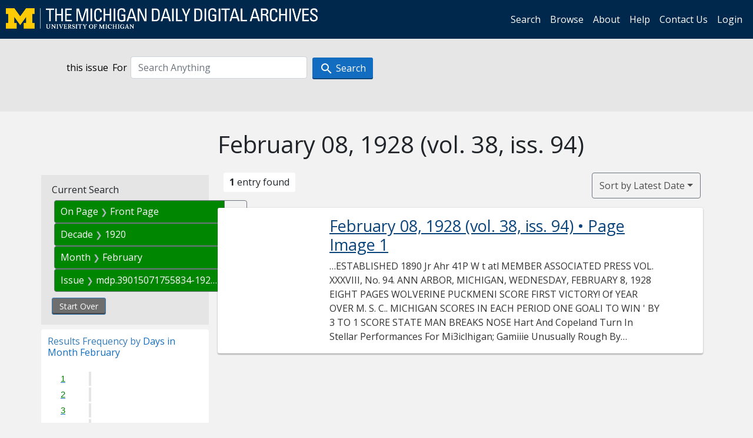

--- FILE ---
content_type: text/html; charset=utf-8
request_url: https://digital.bentley.umich.edu/midaily/search?f%5Bdate_issued_mm_ti%5D%5B%5D=2&f%5Bdate_issued_yyyy10_ti%5D%5B%5D=1920&f%5Bissue_identifier%5D%5B%5D=mdp.39015071755834-1928-02-08-1&f%5Bissue_sequence_field%5D%5B%5D=issue_sequence_1&sort=date_issued_dt+desc%2C+issue_no_t_sort+asc%2C+issue_sequence+asc
body_size: 5669
content:
<!DOCTYPE html>
<html lang="en" class="no-js">
  <head>
    <meta charset="utf-8">
    <meta http-equiv="Content-Type" content="text/html; charset=utf-8">

    <!-- Mobile viewport optimization h5bp.com/ad -->
    <meta name="HandheldFriendly" content="True">
    <meta name="viewport" content="width=device-width,initial-scale=1.0">
    
    <!-- Internet Explorer use the highest version available -->
    <meta http-equiv="X-UA-Compatible" content="IE=edge">

    <!-- Mobile IE allows us to activate ClearType technology for smoothing fonts for easy reading -->
    <!--[if IEMobile]>
      <meta http-equiv="cleartype" content="on">
    <![endif]-->

    <title>Month: February / Decade: 1920 / Issue: mdp.39015071755834-1928-02-08-1 / On Page: Front Page - Michigan Daily Digital Archives - Search Results</title>
    <link rel="icon" type="image/x-icon" href="/assets/favicon-06b0ea96dea0d0e5709c1ccef65ee98f6f9ee8eeb905f9bbcfcf386834c38d1a.ico" />
    <link rel="stylesheet" href="/assets/application-0daee5089a4ca5fe0af2f67e2aca87ca57243ebd0564ee60a985b70b826f7586.css" media="all" />
    <script src="/assets/application-0aa47976aed52750af4366be76e74a1d988e2dcc6a3675f15dc5acb94c4d7957.js"></script>

    <meta name="csrf-param" content="authenticity_token" />
<meta name="csrf-token" content="raxTnQeSygGf_HM0nFtrGdLjcfs-8MP8AsQyT3P0Pg6zRafdUK2cbe8aoLvN-DioriTfUKjWM5E7FJ67AQp54w" />
    
      <link rel="repository" href="https://quod.lib.umich.edu/cgi/i/image/api/" />
  <link rel="alternate" type="application/rss+xml" title="RSS for results" href="/midaily/search.rss?f%5Bdate_issued_mm_ti%5D%5B%5D=2&amp;f%5Bdate_issued_yyyy10_ti%5D%5B%5D=1920&amp;f%5Bissue_identifier%5D%5B%5D=mdp.39015071755834-1928-02-08-1&amp;f%5Bissue_sequence_field%5D%5B%5D=issue_sequence_1&amp;sort=date_issued_dt+desc%2C+issue_no_t_sort+asc%2C+issue_sequence+asc" />
  <link rel="alternate" type="application/atom+xml" title="Atom for results" href="/midaily/search.atom?f%5Bdate_issued_mm_ti%5D%5B%5D=2&amp;f%5Bdate_issued_yyyy10_ti%5D%5B%5D=1920&amp;f%5Bissue_identifier%5D%5B%5D=mdp.39015071755834-1928-02-08-1&amp;f%5Bissue_sequence_field%5D%5B%5D=issue_sequence_1&amp;sort=date_issued_dt+desc%2C+issue_no_t_sort+asc%2C+issue_sequence+asc" />


    <!-- Le HTML5 shim, for IE6-8 support of HTML5 elements -->
    <!--[if lt IE 9]>
      <script src="//html5shim.googlecode.com/svn/trunk/html5.js"></script>
    <![endif]-->

    <link href="https://fonts.googleapis.com/css?family=Open+Sans:400,700" rel="stylesheet">

    <script>(function(w,d,s,l,i){w[l]=w[l]||[];w[l].push({'gtm.start':
    new Date().getTime(),event:'gtm.js'});var f=d.getElementsByTagName(s)[0],
    j=d.createElement(s),dl=l!='dataLayer'?'&l='+l:'';j.async=true;j.src=
    'https://www.googletagmanager.com/gtm.js?id='+i+dl;f.parentNode.insertBefore(j,f);
    })(window,document,'script','dataLayer','GTM-WBJ7G26');</script>

  </head>
  <body class="blacklight-catalog blacklight-catalog-index" >

    <nav class="navbar navbar-expand-lg navbar-dark align-items-center" id="header-navbar" style="gap: 1rem;">
  <div class="d-flex flex-column flex-lg-row flex-grow-1" data-class="collapse navbar-collapse">
    <a class="navbar-brand" href="https://digital.bentley.umich.edu/midaily"><img alt="The Michigan Daily Digital Archives" height="35" style="margin-top: -8px" src="/assets/The-Michigan-Daily-Digital-Archive-Header-Graphic-97ff19d10db46c81cc6a22da618a557b5a6fcd4d8ec404269d7ae0e05aee4546.png" /></a>
      <ul id="skip">
    <li><a href="#content">Skip to results</a></li>
    <li><a href="#search-navbar">Skip to search form</a></li>
    <li><a href="#sidebar">Skip to search results filters</a></li>
</ul>


    <div class="collapse navbar-collapse justify-content-end" id="user-util-collapse">
        <ul class="navbar-nav flex-direction-row justify-content-end">
    <li class="nav-item"><a class="nav-link" href="/midaily/search">Search</a></li>

    <li class="nav-item"><a class="nav-link" href="/midaily/browse">Browse</a></li>
    <li class="nav-item"><a class="nav-link" href="/midaily/donors">About</a></li>
    <li class="nav-item"><a class="nav-link" href="/midaily/how_to_search">Help</a></li>
    <li class="nav-item"><a class="nav-link" href="https://umich.qualtrics.com/jfe/form/SV_8qx7Ino9hw7LSQu?publication=midaily" referrerpolicy="unsafe-url">Contact Us</a></li>

        <li class="nav-item">
          <a class="nav-link" href="/login_info">Login</a>
        </li>

  </ul>

    </div>
  </div>
  <button class="navbar-toggler align-self-start" type="button" data-toggle="collapse" data-target="#user-util-collapse" aria-controls="navbarTogglerDemo01" aria-expanded="false" aria-label="Toggle navigation">
    <span class="navbar-toggler-icon"></span>
  </button>
</nav>




  <div id="search-navbar" class="navbar navbar-default p-0" role="navigation">
    
<div class="container-fluid site-search" aria-live="polite">
  <div class="row">
    <form role="search" class="form-horizontal site-search-form" action="https://digital.bentley.umich.edu/midaily/search" accept-charset="UTF-8" method="get">
      <input type="hidden" name="f[date_issued_mm_ti][]" value="2" autocomplete="off" />
<input type="hidden" name="f[date_issued_yyyy10_ti][]" value="1920" autocomplete="off" />
<input type="hidden" name="f[issue_identifier][]" value="mdp.39015071755834-1928-02-08-1" autocomplete="off" />
<input type="hidden" name="f[issue_sequence_field][]" value="issue_sequence_1" autocomplete="off" />
<input type="hidden" name="sort" value="date_issued_dt desc, issue_no_t_sort asc, issue_sequence asc" autocomplete="off" />
<input type="hidden" name="publication" value="midaily" autocomplete="off" />      
      <input type="hidden" name="search_field" id="search_field" value="all_fields" autocomplete="off" />
      <div class="form-group">
        <div class="col-xs-12">
            <span>this issue</span>
          <span class="q-block">
            <label for="q" class="control-label search-label for-label">For</label>
            <input type="text" name="q" id="q" placeholder="Search Anything" class="form-control" />
            <!-- <button class="btn btn-primary btn-lg">Search </button> -->
            <button type="submit" class="btn btn-action btn-primary" xid="search">
              <span class="icon_search icon_16px"></span>
              <span class="hidden icon_rotate_right icon_16px glyphicon-refresh-animate"></span> 
              <span class="submit-search-text">Search</span>
            </button>
          </span>
        </div>
      </div>
</form>  </div>
</div>


  </div>


    <div id="blacklight-modal" class="modal fade" tabindex="-1" role="dialog" aria-hidden="true" data-turbo="false">
  <div class="modal-dialog modal-lg" role="document">
    <div class="modal-content">
    </div>
  </div>
</div>


    <main class="py-3">
        <div class="container">

        <div class="row">
          <div class="col-md-9 offset-md-3 col-sm-8 offset-sm-4 col-xs-12 mt-3">
            <h1>    February 08, 1928<span class='hidden-xs'> (vol. 38, iss. 94)</span>
</h1>
          </div>
        </div>

      <div class="row">
        



<div id="sidebar" class="col-md-3 col-sm-4 col-xs-12">
    <div id="appliedParams" class="constraints-container">
    
    <h3>Current Search</h3>

    
<span class="btn-group applied-filter constraint filter filter-issue_sequence_field">
  <span class="constraint-value btn btn-outline-secondary">
      <span class="filter-name">On Page</span>
      <span class="filter-value" title="Front Page">Front Page</span>
  </span>
    <a class="btn btn-outline-secondary remove" href="/midaily/search?f%5Bdate_issued_mm_ti%5D%5B%5D=2&amp;f%5Bdate_issued_yyyy10_ti%5D%5B%5D=1920&amp;f%5Bissue_identifier%5D%5B%5D=mdp.39015071755834-1928-02-08-1&amp;sort=date_issued_dt+desc%2C+issue_no_t_sort+asc%2C+issue_sequence+asc">
      <span class="remove-icon" aria-hidden="true">✖</span>
      <span class="sr-only visually-hidden">
        Remove constraint On Page: Front Page
      </span>
</a></span>



<span class="btn-group applied-filter constraint filter filter-date_issued_yyyy10_ti">
  <span class="constraint-value btn btn-outline-secondary">
      <span class="filter-name">Decade</span>
      <span class="filter-value" title="1920">1920</span>
  </span>
    <a class="btn btn-outline-secondary remove" href="/midaily/search?f%5Bdate_issued_mm_ti%5D%5B%5D=2&amp;f%5Bissue_identifier%5D%5B%5D=mdp.39015071755834-1928-02-08-1&amp;f%5Bissue_sequence_field%5D%5B%5D=issue_sequence_1&amp;sort=date_issued_dt+desc%2C+issue_no_t_sort+asc%2C+issue_sequence+asc">
      <span class="remove-icon" aria-hidden="true">✖</span>
      <span class="sr-only visually-hidden">
        Remove constraint Decade: 1920
      </span>
</a></span>



<span class="btn-group applied-filter constraint filter filter-date_issued_mm_ti">
  <span class="constraint-value btn btn-outline-secondary">
      <span class="filter-name">Month</span>
      <span class="filter-value" title="February">February</span>
  </span>
    <a class="btn btn-outline-secondary remove" href="/midaily/search?f%5Bdate_issued_yyyy10_ti%5D%5B%5D=1920&amp;f%5Bissue_identifier%5D%5B%5D=mdp.39015071755834-1928-02-08-1&amp;f%5Bissue_sequence_field%5D%5B%5D=issue_sequence_1&amp;sort=date_issued_dt+desc%2C+issue_no_t_sort+asc%2C+issue_sequence+asc">
      <span class="remove-icon" aria-hidden="true">✖</span>
      <span class="sr-only visually-hidden">
        Remove constraint Month: February
      </span>
</a></span>



<span class="btn-group applied-filter constraint filter filter-issue_identifier">
  <span class="constraint-value btn btn-outline-secondary">
      <span class="filter-name">Issue</span>
      <span class="filter-value" title="mdp.39015071755834-1928-02-08-1">mdp.39015071755834-1928-02-08-1</span>
  </span>
    <a class="btn btn-outline-secondary remove" href="/midaily/search?f%5Bdate_issued_mm_ti%5D%5B%5D=2&amp;f%5Bdate_issued_yyyy10_ti%5D%5B%5D=1920&amp;f%5Bissue_sequence_field%5D%5B%5D=issue_sequence_1&amp;sort=date_issued_dt+desc%2C+issue_no_t_sort+asc%2C+issue_sequence+asc">
      <span class="remove-icon" aria-hidden="true">✖</span>
      <span class="sr-only visually-hidden">
        Remove constraint Issue: mdp.39015071755834-1928-02-08-1
      </span>
</a></span>


    <div>
      <a class="catalog_startOverLink btn btn-text" id="startOverLink" href="/midaily/search">Start Over</a>
    </div>
  </div>      
 

  <div id="searchGraph" class="clearfix">
    <h2 class="sr-only">Explore by Days in Month February</h2>
    <span 
    id="graph_data" 
    class="hidden" 
    data-chart-title="Days in Month February" 
    data-highest-col="1" 
    data-lowest-col="1"      
    data-facet-key="date_issued_dd_ti"      
    data-col-names="1, 2, 3, 4, 5, 6, 7, 8, 9, 10, 11, 12, 13, 14, 15, 16, 17, 18, 19, 20, 21, 22, 23, 24, 25, 26, 27, 28, 29" 
    data-col-values="0, 0, 0, 0, 0, 0, 0, 1, 0, 0, 0, 0, 0, 0, 0, 0, 0, 0, 0, 0, 0, 0, 0, 0, 0, 0, 0, 0, 0"  
    data-col-links="#, #, #, #, #, #, #, /midaily/search?f%5Bdate_issued_dd_ti%5D%5B%5D=8&amp;f%5Bdate_issued_mm_ti%5D%5B%5D=2&amp;f%5Bdate_issued_yyyy10_ti%5D%5B%5D=1920&amp;f%5Bissue_identifier%5D%5B%5D=mdp.39015071755834-1928-02-08-1&amp;f%5Bissue_sequence_field%5D%5B%5D=issue_sequence_1&amp;sort=date_issued_dt+desc%2C+issue_no_t_sort+asc%2C+issue_sequence+asc, #, #, #, #, #, #, #, #, #, #, #, #, #, #, #, #, #, #, #, #, #" 
    ></span>
    
  <h3><span class="result-requency-by">Results Frequency by </span><span class="result-frequency-by-range">Days in Month February</span></h3>
  <div id="hit_chart_frame">
    <span id="y-axis-title">Date Range</span>
    <span id="x-axis-title">Pages with Results</span>
    <!-- line bar -->
  </div>
    <span id="hit_instructions">The graph is meant to give a relative scale of results. Hover over labels to see number of results.</span>
</div>
    <div id="facets" class="facets sidenav facets-toggleable-md">
  <div class="facets-header">
    <h2 class="facets-heading">Filter by Date Range Facet</h2>

    <button class="navbar-toggler navbar-toggler-right" type="button" data-toggle="collapse" data-target="#facet-panel-collapse" data-bs-toggle="collapse" data-bs-target="#facet-panel-collapse" aria-controls="facet-panel-collapse" aria-expanded="false" aria-label="Toggle facets">
      <span class="navbar-toggler-icon"></span>
</button>  </div>

  <div id="facet-panel-collapse" class="facets-collapse collapse">
      <div class="card facet-limit blacklight-issue_sequence_field facet-limit-active">
  <h3 class="card-header p-0 facet-field-heading" id="facet-issue_sequence_field-header">
    <button
      type="button"
      class="btn w-100 d-block btn-block p-2 text-start text-left collapse-toggle "
      data-toggle="collapse"
      data-bs-toggle="collapse"
      data-target="#facet-issue_sequence_field"
      data-bs-target="#facet-issue_sequence_field"
      aria-expanded="true"
      arial-controls="facet-issue_sequence_field"
    >
          On Page

    </button>
  </h3>
  <div id="facet-issue_sequence_field" role="region" aria-labelledby="facet-issue_sequence_field-header" class="panel-collapse facet-content collapse show">
    <div class="card-body">
              
    <ul class="facet-values list-unstyled">
      <li><span class="facet-label"><span class="selected">Front Page</span><a class="remove" href="/midaily/search?f%5Bdate_issued_mm_ti%5D%5B%5D=2&amp;f%5Bdate_issued_yyyy10_ti%5D%5B%5D=1920&amp;f%5Bissue_identifier%5D%5B%5D=mdp.39015071755834-1928-02-08-1&amp;sort=date_issued_dt+desc%2C+issue_no_t_sort+asc%2C+issue_sequence+asc"><span class="fa fa-close"></span><span class="sr-only">remove facet limit Front Page</span></a></span><span title="Number of records" class="selected facet-count">1</span></li>
    </ul>




    </div>
  </div>
</div>

<div class="card facet-limit blacklight-date_issued_yyyy10_ti facet-limit-active">
  <h3 class="card-header p-0 facet-field-heading" id="facet-date_issued_yyyy10_ti-header">
    <button
      type="button"
      class="btn w-100 d-block btn-block p-2 text-start text-left collapse-toggle "
      data-toggle="collapse"
      data-bs-toggle="collapse"
      data-target="#facet-date_issued_yyyy10_ti"
      data-bs-target="#facet-date_issued_yyyy10_ti"
      aria-expanded="true"
      arial-controls="facet-date_issued_yyyy10_ti"
    >
          Decade

    </button>
  </h3>
  <div id="facet-date_issued_yyyy10_ti" role="region" aria-labelledby="facet-date_issued_yyyy10_ti-header" class="panel-collapse facet-content collapse show">
    <div class="card-body">
              
    <ul class="facet-values list-unstyled">
      <li><span class="facet-label"><span class="selected">1920</span><a class="remove" href="/midaily/search?f%5Bdate_issued_mm_ti%5D%5B%5D=2&amp;f%5Bissue_identifier%5D%5B%5D=mdp.39015071755834-1928-02-08-1&amp;f%5Bissue_sequence_field%5D%5B%5D=issue_sequence_1&amp;sort=date_issued_dt+desc%2C+issue_no_t_sort+asc%2C+issue_sequence+asc"><span class="fa fa-close"></span><span class="sr-only">remove facet limit 1920</span></a></span><span title="Number of records" class="selected facet-count">1</span></li>
    </ul>




    </div>
  </div>
</div>

<div class="card facet-limit blacklight-date_issued_yyyy_ti ">
  <h3 class="card-header p-0 facet-field-heading" id="facet-date_issued_yyyy_ti-header">
    <button
      type="button"
      class="btn w-100 d-block btn-block p-2 text-start text-left collapse-toggle collapsed"
      data-toggle="collapse"
      data-bs-toggle="collapse"
      data-target="#facet-date_issued_yyyy_ti"
      data-bs-target="#facet-date_issued_yyyy_ti"
      aria-expanded="false"
      arial-controls="facet-date_issued_yyyy_ti"
    >
          Year

    </button>
  </h3>
  <div id="facet-date_issued_yyyy_ti" role="region" aria-labelledby="facet-date_issued_yyyy_ti-header" class="panel-collapse facet-content collapse ">
    <div class="card-body">
              
    <ul class="facet-values list-unstyled">
      <li><span class="facet-label"><a class="facet-select" rel="nofollow" href="/midaily/search?f%5Bdate_issued_mm_ti%5D%5B%5D=2&amp;f%5Bdate_issued_yyyy10_ti%5D%5B%5D=1920&amp;f%5Bdate_issued_yyyy_ti%5D%5B%5D=1928&amp;f%5Bissue_identifier%5D%5B%5D=mdp.39015071755834-1928-02-08-1&amp;f%5Bissue_sequence_field%5D%5B%5D=issue_sequence_1&amp;sort=date_issued_dt+desc%2C+issue_no_t_sort+asc%2C+issue_sequence+asc">1928</a></span><span title="Number of records" class="facet-count">1</span></li>
    </ul>




    </div>
  </div>
</div>

<div class="card facet-limit blacklight-date_issued_mm_ti facet-limit-active">
  <h3 class="card-header p-0 facet-field-heading" id="facet-date_issued_mm_ti-header">
    <button
      type="button"
      class="btn w-100 d-block btn-block p-2 text-start text-left collapse-toggle "
      data-toggle="collapse"
      data-bs-toggle="collapse"
      data-target="#facet-date_issued_mm_ti"
      data-bs-target="#facet-date_issued_mm_ti"
      aria-expanded="true"
      arial-controls="facet-date_issued_mm_ti"
    >
          Month

    </button>
  </h3>
  <div id="facet-date_issued_mm_ti" role="region" aria-labelledby="facet-date_issued_mm_ti-header" class="panel-collapse facet-content collapse show">
    <div class="card-body">
              
    <ul class="facet-values list-unstyled">
      <li><span class="facet-label"><span class="selected">February</span><a class="remove" href="/midaily/search?f%5Bdate_issued_yyyy10_ti%5D%5B%5D=1920&amp;f%5Bissue_identifier%5D%5B%5D=mdp.39015071755834-1928-02-08-1&amp;f%5Bissue_sequence_field%5D%5B%5D=issue_sequence_1&amp;sort=date_issued_dt+desc%2C+issue_no_t_sort+asc%2C+issue_sequence+asc"><span class="fa fa-close"></span><span class="sr-only">remove facet limit February</span></a></span><span title="Number of records" class="selected facet-count">1</span></li>
    </ul>




    </div>
  </div>
</div>

<div class="card facet-limit blacklight-date_issued_dd_ti ">
  <h3 class="card-header p-0 facet-field-heading" id="facet-date_issued_dd_ti-header">
    <button
      type="button"
      class="btn w-100 d-block btn-block p-2 text-start text-left collapse-toggle collapsed"
      data-toggle="collapse"
      data-bs-toggle="collapse"
      data-target="#facet-date_issued_dd_ti"
      data-bs-target="#facet-date_issued_dd_ti"
      aria-expanded="false"
      arial-controls="facet-date_issued_dd_ti"
    >
          Day

    </button>
  </h3>
  <div id="facet-date_issued_dd_ti" role="region" aria-labelledby="facet-date_issued_dd_ti-header" class="panel-collapse facet-content collapse ">
    <div class="card-body">
              
    <ul class="facet-values list-unstyled">
      <li><span class="facet-label"><a class="facet-select" rel="nofollow" href="/midaily/search?f%5Bdate_issued_dd_ti%5D%5B%5D=8&amp;f%5Bdate_issued_mm_ti%5D%5B%5D=2&amp;f%5Bdate_issued_yyyy10_ti%5D%5B%5D=1920&amp;f%5Bissue_identifier%5D%5B%5D=mdp.39015071755834-1928-02-08-1&amp;f%5Bissue_sequence_field%5D%5B%5D=issue_sequence_1&amp;sort=date_issued_dt+desc%2C+issue_no_t_sort+asc%2C+issue_sequence+asc">8</a></span><span title="Number of records" class="facet-count">1</span></li>
    </ul>




    </div>
  </div>
</div>

</div></div>


</div>

<div id="content" class="col-md-9 col-sm-8 col-xs-12 activate-highlighting">
  
    <h2 class="sr-only top-content-title"><span class="translation_missing" title="translation missing: en.blacklight.search.search_results_header">Search Results Header</span></h2>






<div id="sortAndPerPage">
  <section class="pagination">
      <div class="page_links">
      <span class="page_entries">
        <strong>1</strong> entry found
      </span>
    </div> 

</section>

  <div class="search-widgets">
        <div id="sort-dropdown" class="btn-group sort-dropdown">
  <button name="button" type="submit" class="btn btn-outline-secondary dropdown-toggle" aria-expanded="false" data-toggle="dropdown" data-bs-toggle="dropdown">Sort<span class="d-none d-sm-inline"> by Latest Date</span><span class="caret"></span></button>

  <div class="dropdown-menu" role="menu">
      <a class="dropdown-item " role="menuitem" href="/midaily/search?f%5Bdate_issued_mm_ti%5D%5B%5D=2&amp;f%5Bdate_issued_yyyy10_ti%5D%5B%5D=1920&amp;f%5Bissue_identifier%5D%5B%5D=mdp.39015071755834-1928-02-08-1&amp;f%5Bissue_sequence_field%5D%5B%5D=issue_sequence_1&amp;sort=relevance">Interesting</a>
      <a class="dropdown-item active" role="menuitem" aria-current="page" href="/midaily/search?f%5Bdate_issued_mm_ti%5D%5B%5D=2&amp;f%5Bdate_issued_yyyy10_ti%5D%5B%5D=1920&amp;f%5Bissue_identifier%5D%5B%5D=mdp.39015071755834-1928-02-08-1&amp;f%5Bissue_sequence_field%5D%5B%5D=issue_sequence_1&amp;sort=date_issued_dt+desc%2C+issue_no_t_sort+asc%2C+issue_sequence+asc">Latest Date</a>
      <a class="dropdown-item " role="menuitem" href="/midaily/search?f%5Bdate_issued_mm_ti%5D%5B%5D=2&amp;f%5Bdate_issued_yyyy10_ti%5D%5B%5D=1920&amp;f%5Bissue_identifier%5D%5B%5D=mdp.39015071755834-1928-02-08-1&amp;f%5Bissue_sequence_field%5D%5B%5D=issue_sequence_1&amp;sort=date_issued_dt+asc%2C+issue_no_t_sort+asc%2C+issue_sequence+asc">Earliest Date</a>
  </div>
</div>



</div>
</div>

<h2 class="sr-only">Search Results</h2>

  <div id="documents" class="documents-list container-fluid">
  <article class="row document" data-words="[]" data-identifier="bhl_midaily:mdp.39015071755834-00000115:WORDS00000115">
    <span class="row-thumbnail" aria-hidden="true" tabindex="-1">
        <a tabindex="-1" class="thumbnail loading" data-min-width="150" data-min-height="196" aria-describedby="_mdp.39015071755834-00000115" href="/midaily/mdp.39015071755834/115"><img data-src="https://quod.lib.umich.edu/cgi/i/image/api/tile/bhl_midaily:mdp.39015071755834-00000115:IMG00000115/full/150,/0/default.jpg" tabindex="-1" aria-hidden="true" alt="image of February 08, 1928 - number 1" /></a>
    </span>
    <div class="row-article-text">
        <a href="/midaily/mdp.39015071755834/115">
    <h3 id="_mdp.39015071755834-00000115">
        February 08, 1928
        <span class="subtitle">
            (vol. 38, iss. 94)
            &#8226; Page Image 1</span>
    </h3>
</a>

<p>&#8230;ESTABLISHED 1890  Jr  Ahr 41P W t  atl  MEMBER ASSOCIATED PRESS  VOL. XXXVIII, No. 94. ANN ARBOR, MICHIGAN, WEDNESDAY, FEBRUARY 8, 1928  EIGHT PAGES  WOLVERINE PUCKMENI SCORE FIRST VICTORY! Of YEAR OVER M. S. C..  MICHIGAN SCORES IN EACH PERIOD  ONE GOALI TO WIN '  BY 3 TO 1 SCORE STATE MAN BREAKS NOSE Hart And Copeland Turn In Stellar Performances For Mi3iclhigan; Gamiiie Unusually Rough By Blanchard W. Cleland Gaining its first victory of t...&#8230;</p>

    </div>

</article>
    
</div>





    <script>
      // have to loop through all these else not all the paragraphs are shaved?
      $(".row-article-text p").each(function() {
        $(this).shave(150);
      })
    </script>
</div>
<a id="back-to-top" href="#" class="btn btn-primary btn-lg back-to-top" 
  role="button" title="Back to Top" data-toggle="tooltip" data-placement="top">
  <i class="icon_keyboard_arrow_up icon_16px" aria-hidden="true"></i> <span class="back-to-top-text">Back to Top</span>
</a> 


      </div>

    </div>

    </main>

    <footer data-class="navbar ">
    <div class="navbar container-fluid">
        <ul class="navbar-nav">
            <li class="nav-item"><a class="nav-link" href="/midaily/how_to_search">Help</a></li>
            <li class="nav-item"><a class="nav-link" href="/midaily">Home</a></li>
        </ul>
    </div>
    <div class="container-fluid copyright">
        <div class="col-md-12 py-1 px-0">
            <p>
                <span>&copy; 2026 <a href="http://www.regents.umich.edu">Regents of the University of Michigan</a></span>
            </p>
        </div>
    </div>
</footer>


  </body>
</html>

